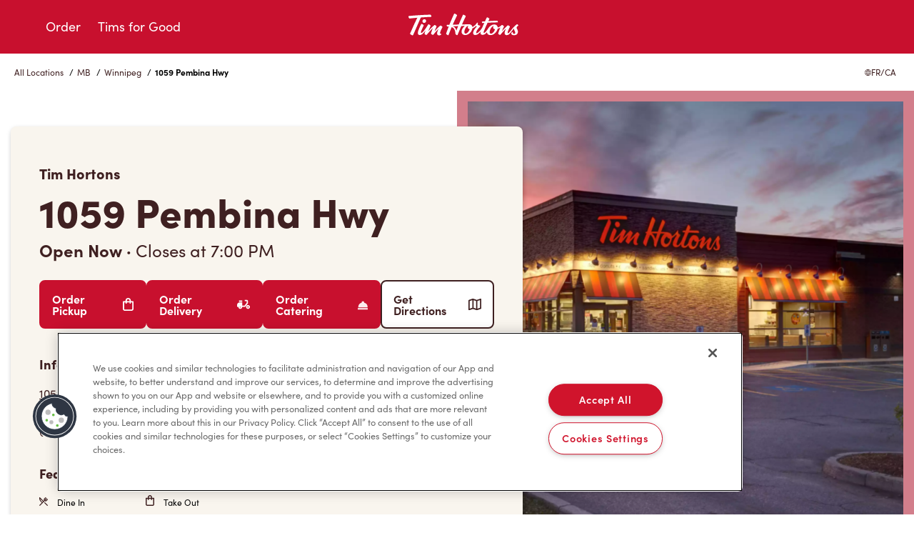

--- FILE ---
content_type: text/html; charset=UTF-8
request_url: https://live.chatmeter.com/reviewBuilder/widget/render/5b2d3cfb482b320ef4f8b83f?widgetId=5b2d3cfb482b320ef4f8b83f&accountId=6434727af156657b1af2cf34&locationId=1001368065
body_size: 4102
content:
<!DOCTYPE html>
      <html>
          <head>
  <meta charset="UTF-8">
  <title>Carousel Widget Template</title>

  <link rel="stylesheet prefetch" href="https://maxcdn.bootstrapcdn.com/bootstrap/3.3.5/css/bootstrap.min.css">
  <link rel="stylesheet prefetch" href="https://maxcdn.bootstrapcdn.com/font-awesome/4.4.0/css/font-awesome.min.css">
  <link href="https://fonts.googleapis.com/css?family=Open+Sans:400,600" rel="stylesheet">
  <link rel="stylesheet prefetch" href="https://s3.amazonaws.com/cdn.chatmeter.com/vendor/symbolset/ss-black-tie-regular/webfonts/ss-black-tie-regular.css">


  <style type="text/css">
    h1 {
      font-family: 'Open Sans', sans-serif;
      font-size: 30px;
      color: #424753;
      padding: 15px 0 25px 0;
      text-align: center;
      font-weight: light;
    }

    p {
      font-size: 14px;
      font-style: italic;
      line-height: 28px;
      margin-top: 15px;
      font-family: 'Open Sans', sans-serif;
      color: #72757E;
      text-align: left;
    }

    /*----- HEADER STYLES -----*/

    .summary-header {
      min-height: 230px;
      border-bottom: 1px #EEE solid;
    }

    .summary-header .stars {
      padding: 0;
      margin: 0 auto;
      float: none;
      margin-top: 20px;
    }

    .average {
      text-align: center;
      font-size: 55px;
      font-family: 'Montserrat', sans-serif;
      font-weight: 600;
      padding: 0;
      margin: 0;
    }

    .customers-percent {
      text-align: left;
      font-size: 50px;
      font-family: 'Montserrat', sans-serif;
      font-weight: 600;
      padding: 0;
      padding-right: 20px;
      margin: 0;
      float: left;
    }

    .percent {
      /*border-bottom: 1px #EEE solid;*/
      display: inline-block;
      padding-bottom: 15px;
    }

    .review-average {
      text-align: center;
    }

    .total {
      text-align: center;
      text-transform: uppercase;
      color: #4A4A4A;
      font-size: 18px;
      font-family: 'Open Sans', sans-serif;
      font-weight: 500;
      font-style: normal;
      padding: 10px 0;
      margin: 0;
      line-height: 0;
    }

    .customers-recommend {
      text-align: left;
      text-transform: uppercase;
      color: #4A4A4A;
      font-size: 17px;
      font-family: 'Open Sans', sans-serif;
      font-weight: 100;
      font-style: normal;
      padding: 0;
      margin: 0;
      float: right;
      line-height: 24px;
    }

    .total-reviews {
      text-align: center;
      font-style: normal;
      font-family: 'Open Sans', sans-serif;
      color: #A0A3A9;
      font-size: 13px;
      padding-top: 10px;
      margin: 0;
    }

    button {
      text-transform: uppercase;
      border: 2px solid;
      background-color: transparent;
      font-family: 'Montserrat', sans-serif;
      padding: 8px 30px;
      border-radius: 2px;
      font-size: 13px;
      letter-spacing: 0.5px;
      display: inline-block;
      margin: 0;
    }

    button i {
      padding-right: 5px;
      vertical-align: middle;
    }

    .breakdown {
      background-color: #EEE;
      height: 200px;
    }

    .divider {
      padding-bottom: 30px;
      margin: 0;
      color: #EEE;
    }

    .carousel-indicators .active {
      margin: 0 5px;
    }

    .content {
      margin-top: 20px;
    }

    .adjust1 {
      float: left;
      width: 100%;
      margin-bottom: 0;
    }

    .adjust2 {
      margin: 0;
    }

    .carousel-indicators li {
      background: #EEE;
      width: 12px;
      height: 12px;
      margin: 0 5px;
    }

    .carousel-control {
      color: #31708f;
      width: 5%;
    }

    .carousel-control:hover,
    .carousel-control:focus {
      color: #31708f;
    }

    .carousel-control.left,
    .carousel-control.right {
      background-image: none;
      text-shadow: none;
      top: 200px;
      color: #777;
    }

    .media-object {
      margin: auto;
      margin-top: 15%;
    }

    @media screen and (max-width: 768px) {
      .media-object {
        margin-top: 0;
      }
    }

    /*-- progress bars --*/

    .star-number {
      font-family: 'Open Sans', sans-serif;
      color: #424753;
      font-size: 14px;
      text-align: right;
      padding-right: 15px;
      flex: 0 0 60px;
    }

    .review-number {
      color: #A0A3A9;
      font-family: 'Open Sans', sans-serif;
      font-size: 13px;
      padding-left: 15px;
      flex: 0 0 50px;
    }

    .progress {
      background-color: #EEE;
    }

    .bar {
      display: flex;
    }

    /*----- END HEADER STYLES -----*/

    .avatar {
      font-size: 50px;
      height: 80px;
      width: 80px;
      border-radius: 50px;
      text-align: center;
      color: #B3B5BA;
      background-color: #EEEEEE;
      margin-right: 10px;
      display: inline-block;
      position: relative;
    }

    .username {
      font-weight: normal;
      font-size: 14px;
      font-family: 'Montserrat', sans-serif;
      color: #424753;
      text-transform: uppercase;
      text-align: center;
      margin-top: 10px;
      letter-spacing: 0.5px;
      text-align: center;
    }

    .provider {
      font-weight: Semibold;
      font-family: 'Open Sans', sans-serif;
      text-align: center;
      font-weight: bold;
      font-size: 14px;
    }

    .location {
      font-family: 'Open Sans', sans-serif;
      color: #A0A3A9;
      margin-top: 15px;
      font-size: 13px;
    }

    .location i {
      margin-right: 5px;
    }

    .user-info {
      float: left;
      margin-right: 50px;
    }

    .review {
      padding: 30px 0;
      margin: 0 50px 30px 50px;
    }

    .stars {
      padding-right: 3px;
      float: left;
    }

    .stars i {
      margin-right: 5px;
    }

    .rating {
      font-style: normal;
      font-size: 1.3em;
      letter-spacing: .3em;
    }

    .rating.rating-5::after {
      content: "\f005 \f005 \f005 \f005 \f005";
      font-family: FontAwesome;
    }

    .rating.rating-4::after {
      content: "\f005 \f005 \f005 \f005";
      font-family: FontAwesome;
    }

    .rating.rating-3::after {
      content: "\f005 \f005 \f005";
      font-family: FontAwesome;
    }

    .rating.rating-2::after {
      content: "\f005 \f005";
      font-family: FontAwesome;
    }

    .rating.rating-1::after {
      content: "\f005";
      font-family: FontAwesome;
    }

    .date {
      font-family: 'Open Sans', sans-serif;
      font-size: 13px;
      float: right;
      color: #424753;
    }

    .cm-provider-image {
      width: 24px;
      height: 24px;
      border-radius: 50%;
      position: absolute;
      bottom: 5px;
      right: 5px;
      border: solid 2px white;
      overflow: hidden;
      display: inline-block;
      vertical-align: middle;
    }

    .cm-provider-image img {
      vertical-align: top;
      width: 100%;
      height: 100%;
    }

    .play-pause-wrapper {
      display: none;
      cursor: pointer;
      width: 19px;
      height: 19px;
      position: absolute;
      top: 5px;
      right: 5px;
      border-radius: 50%;
      z-index: 100;
    }

    .ctl-button {
      display: inline-block;
      width: 100%;
      height: 100%;
      font-size: 11px;
      position: relative;
      text-align: center;
      vertical-align: middle;
    }

    .ctl-bg {
      position: absolute;
      top: -4px;
      left: 0;
      width: 100%;
      height: 100%;
      font-size: 19px;
    }

    .play-button {
      top: 0px;
      left: 1px;
    }

    .pause-button {
      top: 0px;
    }

    @media screen and (max-width: 768px) {

      .cm-provider-image {
        width: 20px;
        height: 20px;
        bottom: 0;
        right: 0;
      }

      h1 {
        font-size: 26px;
      }

      .date {
        float: none;
      }

      .stars {
        float: none;
        margin: 20px 0 5px 0;
        padding: 0;
      }

      .avatar {
        font-size: 30px;
        height: 50px;
        width: 50px;
        margin-right: 0;
      }

      .username,
      .provider {
        font-size: 12px;
      }

      .total-reviews {
        margin-bottom: 30px;
      }

      .customers-recommend {
        font-size: 13px;
        line-height: 19px;
      }

      .customers-percent {
        font-size: 40px;
      }

      .percent {
        margin: 30px 0;
        float: none;
      }

      button {
        margin: 0 auto;
        text-align: center;
        float: none;
      }

      .divider {
        display: none;
      }

      .carousel-item li {
        color: #333;
      }
    }

    #theme-container .primaryBG, .primaryBG {
      background-color: #009494;
    }

    #theme-container .primaryFG, .primaryFG {
      color: #009494;
    }

    #theme-container .primaryBorder, .primaryBorder {
      border-color: #009494;
    }

    #theme-container .primaryFGHover:hover, .primaryFGHover:hover {
      color: #009494;
    }

    #theme-container .primaryBGHover:hover, .primaryBGHover:hover {
      background-color: #009494;
    }

    #theme-container .primaryBGActive .active, .primaryBGActive .active {
      background-color: #009494;
    }

    #theme-container .secondaryBG, .secondaryBG {
      background-color: #009494;
    }

    #theme-container .secondaryFG, .secondaryFG {
      color: #009494;
    }

    #theme-container .secondaryBorder, .secondaryBorder {
      border-color: #009494;
    }

    h1.form-header {
      background-color: #009494;
      border-bottom-color: #009494;
    }

    input[type="submit"], button[type="submit"] {
      background-color: #009494;
    }
  </style>
  <script type="text/javascript" src="https://code.jquery.com/jquery-3.1.1.min.js"></script>
  <script>
    function onImageError(index, provider) {
      console.log('#provider-icon-' + index + '-' + provider)
      $('#provider-icon-' + index + '-' + provider).attr('src', '/images/reviews/' + provider + '.png')
    }
  </script>

<style id="injected-style" type="text/css">
    #theme-container .primaryBG, .primaryBG { background-color: #CD0920; }
    #theme-container .primaryFG, .primaryFG { color: #CD0920; }
    #theme-container .primaryBorder, .primaryBorder { border-color: #CD0920; }
    #theme-container .primaryFGHover:hover, .primaryFGHover:hover { color: #CD0920; }
    #theme-container .primaryBGHover:hover, .primaryBGHover:hover { background-color: #CD0920; }
    #theme-container .primaryBGActive .active, .primaryBGActive .active{ background-color: #CD0920; }
    #theme-container .secondaryBG, .secondaryBG { background-color: #CD0920; }
    #theme-container .secondaryFG, .secondaryFG { color:  #CD0920; }
    #theme-container .secondaryBorder, .secondaryBorder { border-color:  #CD0920; }
    h1.form-header { background-color: #CD0920; border-bottom-color: #CD0920; }
    input[type="submit"], button[type="submit"] { background-color: #CD0920; }       
  </style></head>
          <body>


<div class="container content" style="position:relative">
  <div class="play-pause-wrapper">
    <div class="ctl-button play-button ss ss-play"></div>
    <div class="ctl-button pause-button ss ss-pause"></div>
    <div class="ctl-bg ss-circle"></div>
  </div>
  <div id="carousel-example-generic" class="carousel slide" data-ride="carousel">
    <!-- Indicators -->
    <!--<ol class="carousel-indicators primaryBGActive">
        <li data-target="#carousel-example-generic" data-slide-to="0" class="active"></li>
        <li data-target="#carousel-example-generic" data-slide-to="1"></li>
        <li data-target="#carousel-example-generic" data-slide-to="2"></li>
    </ol>-->

    <h1>What People Say About Us</h1>
    <!-- Wrapper for slides -->
    <div class="carousel-inner">

      
        <div class="item active">
          <div class="row">


            <!-- Review -->
            <div class="review">
              <div class="row">
                <div class="col-md-2">

                  <div class="user-info">
                    <div class="avatar">
                      <i class="ss-user"></i>
                      
                        <span class="cm-provider-image">
                                                <img id="provider-icon-0-google" src="/images/providers/google.svg" alt="Google" onerror="onImageError(0,'google')">
                                            </span>
                      
                    </div>
                    <div class="username">-Saumya  C.</div>
                    
                      <span class="provider">
                        <a class="primaryFG primaryFGHover" href="https://www.google.com/search?q=Tim+Hortons+1059+Pembina+Hwy+Winnipeg+MB&amp;ludocid=2789225386054529795#lrd=0x52ea743a86fa842d:0x26b551b5ee483303,1" target="_blank">Google</a>
                      
                      </span>
                    
                  </div>
                </div>
                <div class="col-md-10">


                  <div class="row">
                    <div class="stars primaryFG">
                      <div class="rating rating-5"></div>
                    </div>

                    <div class="date">December 11, 2025</div>

                    <br clear="all">

                    <p>Great food and quick service. And Ansh was great and very friendly really appreciate it!</p>
                    <p class="location"><i class="fa fa-map-marker"></i>Tim Hortons, 1059 Pembina Hwy, Winnipeg, MB, R3T 1Z6</p>

                  </div>

                </div>

              </div>
            </div>
            <!-- End Review -->

          </div>
        </div>
      
        <div class="item ">
          <div class="row">


            <!-- Review -->
            <div class="review">
              <div class="row">
                <div class="col-md-2">

                  <div class="user-info">
                    <div class="avatar">
                      <i class="ss-user"></i>
                      
                        <span class="cm-provider-image">
                                                <img id="provider-icon-1-google" src="/images/providers/google.svg" alt="Google" onerror="onImageError(1,'google')">
                                            </span>
                      
                    </div>
                    <div class="username">-Yug  P.</div>
                    
                      <span class="provider">
                        <a class="primaryFG primaryFGHover" href="https://www.google.com/search?q=Tim+Hortons+1059+Pembina+Hwy+Winnipeg+MB&amp;ludocid=2789225386054529795#lrd=0x52ea743a86fa842d:0x26b551b5ee483303,1" target="_blank">Google</a>
                      
                      </span>
                    
                  </div>
                </div>
                <div class="col-md-10">


                  <div class="row">
                    <div class="stars primaryFG">
                      <div class="rating rating-5"></div>
                    </div>

                    <div class="date">December 11, 2025</div>

                    <br clear="all">

                    <p>Fantastic service from Ansh! He communicated clearly, handled everything smoothly, and made the entire process stress-free. It’s rare to find someone this committed to great customer service. Highly recommended.</p>
                    <p class="location"><i class="fa fa-map-marker"></i>Tim Hortons, 1059 Pembina Hwy, Winnipeg, MB, R3T 1Z6</p>

                  </div>

                </div>

              </div>
            </div>
            <!-- End Review -->

          </div>
        </div>
      
        <div class="item ">
          <div class="row">


            <!-- Review -->
            <div class="review">
              <div class="row">
                <div class="col-md-2">

                  <div class="user-info">
                    <div class="avatar">
                      <i class="ss-user"></i>
                      
                        <span class="cm-provider-image">
                                                <img id="provider-icon-2-google" src="/images/providers/google.svg" alt="Google" onerror="onImageError(2,'google')">
                                            </span>
                      
                    </div>
                    <div class="username">-RIYA  P.</div>
                    
                      <span class="provider">
                        <a class="primaryFG primaryFGHover" href="https://www.google.com/search?q=Tim+Hortons+1059+Pembina+Hwy+Winnipeg+MB&amp;ludocid=2789225386054529795#lrd=0x52ea743a86fa842d:0x26b551b5ee483303,1" target="_blank">Google</a>
                      
                      </span>
                    
                  </div>
                </div>
                <div class="col-md-10">


                  <div class="row">
                    <div class="stars primaryFG">
                      <div class="rating rating-5"></div>
                    </div>

                    <div class="date">December 11, 2025</div>

                    <br clear="all">

                    <p>Amazing service at this Tim Hortons! Ansh was super friendly and made my visit great. Thank you for the wonderful experience.</p>
                    <p class="location"><i class="fa fa-map-marker"></i>Tim Hortons, 1059 Pembina Hwy, Winnipeg, MB, R3T 1Z6</p>

                  </div>

                </div>

              </div>
            </div>
            <!-- End Review -->

          </div>
        </div>
      
        <div class="item ">
          <div class="row">


            <!-- Review -->
            <div class="review">
              <div class="row">
                <div class="col-md-2">

                  <div class="user-info">
                    <div class="avatar">
                      <i class="ss-user"></i>
                      
                        <span class="cm-provider-image">
                                                <img id="provider-icon-3-google" src="/images/providers/google.svg" alt="Google" onerror="onImageError(3,'google')">
                                            </span>
                      
                    </div>
                    <div class="username">-Mikir  P.</div>
                    
                      <span class="provider">
                        <a class="primaryFG primaryFGHover" href="https://www.google.com/search?q=Tim+Hortons+1059+Pembina+Hwy+Winnipeg+MB&amp;ludocid=2789225386054529795#lrd=0x52ea743a86fa842d:0x26b551b5ee483303,1" target="_blank">Google</a>
                      
                      </span>
                    
                  </div>
                </div>
                <div class="col-md-10">


                  <div class="row">
                    <div class="stars primaryFG">
                      <div class="rating rating-5"></div>
                    </div>

                    <div class="date">December 9, 2025</div>

                    <br clear="all">

                    <p>Avani at this Tim Hortons. She is incredibly polite, friendly, and professional, and always serve with a smile. She took the time to make sure my order was perfect and made the visit genuinely pleasant. Employees like her really represent great customer service and make customers want to come back. Thank you for your excellent service!</p>
                    <p class="location"><i class="fa fa-map-marker"></i>Tim Hortons, 1059 Pembina Hwy, Winnipeg, MB, R3T 1Z6</p>

                  </div>

                </div>

              </div>
            </div>
            <!-- End Review -->

          </div>
        </div>
      
        <div class="item ">
          <div class="row">


            <!-- Review -->
            <div class="review">
              <div class="row">
                <div class="col-md-2">

                  <div class="user-info">
                    <div class="avatar">
                      <i class="ss-user"></i>
                      
                        <span class="cm-provider-image">
                                                <img id="provider-icon-4-google" src="/images/providers/google.svg" alt="Google" onerror="onImageError(4,'google')">
                                            </span>
                      
                    </div>
                    <div class="username">-Ankit  P.</div>
                    
                      <span class="provider">
                        <a class="primaryFG primaryFGHover" href="https://www.google.com/search?q=Tim+Hortons+1059+Pembina+Hwy+Winnipeg+MB&amp;ludocid=2789225386054529795#lrd=0x52ea743a86fa842d:0x26b551b5ee483303,1" target="_blank">Google</a>
                      
                      </span>
                    
                  </div>
                </div>
                <div class="col-md-10">


                  <div class="row">
                    <div class="stars primaryFG">
                      <div class="rating rating-5"></div>
                    </div>

                    <div class="date">December 8, 2025</div>

                    <br clear="all">

                    <p>I had tried jalapeon Bagel, Avani patel was assisting me and she made my order excatly the way i asked for perfectly toasted and crispy grill, she is so cheerful and polite, made my day with great service and great food..... Keep up the great work Avani ..... 🌟</p>
                    <p class="location"><i class="fa fa-map-marker"></i>Tim Hortons, 1059 Pembina Hwy, Winnipeg, MB, R3T 1Z6</p>

                  </div>

                </div>

              </div>
            </div>
            <!-- End Review -->

          </div>
        </div>
      
        <div class="item ">
          <div class="row">


            <!-- Review -->
            <div class="review">
              <div class="row">
                <div class="col-md-2">

                  <div class="user-info">
                    <div class="avatar">
                      <i class="ss-user"></i>
                      
                        <span class="cm-provider-image">
                                                <img id="provider-icon-5-google" src="/images/providers/google.svg" alt="Google" onerror="onImageError(5,'google')">
                                            </span>
                      
                    </div>
                    <div class="username">-Sahib  S.</div>
                    
                      <span class="provider">
                        <a class="primaryFG primaryFGHover" href="https://www.google.com/search?q=Tim+Hortons+1059+Pembina+Hwy+Winnipeg+MB&amp;ludocid=2789225386054529795#lrd=0x52ea743a86fa842d:0x26b551b5ee483303,1" target="_blank">Google</a>
                      
                      </span>
                    
                  </div>
                </div>
                <div class="col-md-10">


                  <div class="row">
                    <div class="stars primaryFG">
                      <div class="rating rating-5"></div>
                    </div>

                    <div class="date">December 8, 2025</div>

                    <br clear="all">

                    <p>Pardeep is always friendly and helpful at Tim Hortons. Great service and a great attitude!</p>
                    <p class="location"><i class="fa fa-map-marker"></i>Tim Hortons, 1059 Pembina Hwy, Winnipeg, MB, R3T 1Z6</p>

                  </div>

                </div>

              </div>
            </div>
            <!-- End Review -->

          </div>
        </div>
      
        <div class="item ">
          <div class="row">


            <!-- Review -->
            <div class="review">
              <div class="row">
                <div class="col-md-2">

                  <div class="user-info">
                    <div class="avatar">
                      <i class="ss-user"></i>
                      
                        <span class="cm-provider-image">
                                                <img id="provider-icon-6-google" src="/images/providers/google.svg" alt="Google" onerror="onImageError(6,'google')">
                                            </span>
                      
                    </div>
                    <div class="username">-Rupinder  B.</div>
                    
                      <span class="provider">
                        <a class="primaryFG primaryFGHover" href="https://www.google.com/search?q=Tim+Hortons+1059+Pembina+Hwy+Winnipeg+MB&amp;ludocid=2789225386054529795#lrd=0x52ea743a86fa842d:0x26b551b5ee483303,1" target="_blank">Google</a>
                      
                      </span>
                    
                  </div>
                </div>
                <div class="col-md-10">


                  <div class="row">
                    <div class="stars primaryFG">
                      <div class="rating rating-5"></div>
                    </div>

                    <div class="date">December 8, 2025</div>

                    <br clear="all">

                    <p>Pardeep always gives great service. She is friendly, quick, and makes every visit a good experience.</p>
                    <p class="location"><i class="fa fa-map-marker"></i>Tim Hortons, 1059 Pembina Hwy, Winnipeg, MB, R3T 1Z6</p>

                  </div>

                </div>

              </div>
            </div>
            <!-- End Review -->

          </div>
        </div>
      
        <div class="item ">
          <div class="row">


            <!-- Review -->
            <div class="review">
              <div class="row">
                <div class="col-md-2">

                  <div class="user-info">
                    <div class="avatar">
                      <i class="ss-user"></i>
                      
                        <span class="cm-provider-image">
                                                <img id="provider-icon-7-google" src="/images/providers/google.svg" alt="Google" onerror="onImageError(7,'google')">
                                            </span>
                      
                    </div>
                    <div class="username">-Romanpreet  S.</div>
                    
                      <span class="provider">
                        <a class="primaryFG primaryFGHover" href="https://www.google.com/search?q=Tim+Hortons+1059+Pembina+Hwy+Winnipeg+MB&amp;ludocid=2789225386054529795#lrd=0x52ea743a86fa842d:0x26b551b5ee483303,1" target="_blank">Google</a>
                      
                      </span>
                    
                  </div>
                </div>
                <div class="col-md-10">


                  <div class="row">
                    <div class="stars primaryFG">
                      <div class="rating rating-5"></div>
                    </div>

                    <div class="date">December 8, 2025</div>

                    <br clear="all">

                    <p>Pardeep gave us a great service. She is so sweet and humble.</p>
                    <p class="location"><i class="fa fa-map-marker"></i>Tim Hortons, 1059 Pembina Hwy, Winnipeg, MB, R3T 1Z6</p>

                  </div>

                </div>

              </div>
            </div>
            <!-- End Review -->

          </div>
        </div>
      
        <div class="item ">
          <div class="row">


            <!-- Review -->
            <div class="review">
              <div class="row">
                <div class="col-md-2">

                  <div class="user-info">
                    <div class="avatar">
                      <i class="ss-user"></i>
                      
                        <span class="cm-provider-image">
                                                <img id="provider-icon-8-google" src="/images/providers/google.svg" alt="Google" onerror="onImageError(8,'google')">
                                            </span>
                      
                    </div>
                    <div class="username">-Yashvi  P.</div>
                    
                      <span class="provider">
                        <a class="primaryFG primaryFGHover" href="https://www.google.com/search?q=Tim+Hortons+1059+Pembina+Hwy+Winnipeg+MB&amp;ludocid=2789225386054529795#lrd=0x52ea743a86fa842d:0x26b551b5ee483303,1" target="_blank">Google</a>
                      
                      </span>
                    
                  </div>
                </div>
                <div class="col-md-10">


                  <div class="row">
                    <div class="stars primaryFG">
                      <div class="rating rating-5"></div>
                    </div>

                    <div class="date">December 7, 2025</div>

                    <br clear="all">

                    <p>I visited today and had a great experience thanks to Himani. She is always polite, attentive, and very helpful. Her positive attitude makes every visit feel welcoming. I really appreciate her excellent service.</p>
                    <p class="location"><i class="fa fa-map-marker"></i>Tim Hortons, 1059 Pembina Hwy, Winnipeg, MB, R3T 1Z6</p>

                  </div>

                </div>

              </div>
            </div>
            <!-- End Review -->

          </div>
        </div>
      
        <div class="item ">
          <div class="row">


            <!-- Review -->
            <div class="review">
              <div class="row">
                <div class="col-md-2">

                  <div class="user-info">
                    <div class="avatar">
                      <i class="ss-user"></i>
                      
                        <span class="cm-provider-image">
                                                <img id="provider-icon-9-google" src="/images/providers/google.svg" alt="Google" onerror="onImageError(9,'google')">
                                            </span>
                      
                    </div>
                    <div class="username">-Donotshare</div>
                    
                      <span class="provider">
                        <a class="primaryFG primaryFGHover" href="https://www.google.com/search?q=Tim+Hortons+1059+Pembina+Hwy+Winnipeg+MB&amp;ludocid=2789225386054529795#lrd=0x52ea743a86fa842d:0x26b551b5ee483303,1" target="_blank">Google</a>
                      
                      </span>
                    
                  </div>
                </div>
                <div class="col-md-10">


                  <div class="row">
                    <div class="stars primaryFG">
                      <div class="rating rating-5"></div>
                    </div>

                    <div class="date">December 7, 2025</div>

                    <br clear="all">

                    <p>Himani made my visit great! My iced latte and wrap were perfect, and her service was amazing.</p>
                    <p class="location"><i class="fa fa-map-marker"></i>Tim Hortons, 1059 Pembina Hwy, Winnipeg, MB, R3T 1Z6</p>

                  </div>

                </div>

              </div>
            </div>
            <!-- End Review -->

          </div>
        </div>
      

    </div>


  </div>
  <!-- Controls -->
  <a class="left carousel-control" href="#carousel-example-generic" data-slide="prev"> <span class="ss-navigateleft"></span> </a>
  <a class="right carousel-control" href="#carousel-example-generic" data-slide="next"> <span class="ss-navigateright"></span> </a>
</div>

<script src="https://cdnjs.cloudflare.com/ajax/libs/jquery/2.1.3/jquery.min.js"></script>
<script src="https://maxcdn.bootstrapcdn.com/bootstrap/3.3.5/js/bootstrap.min.js"></script>
<script src="https://s3.amazonaws.com/cm-review-builder/js/iframeResizer.contentWindow.min.js"></script>
<script type="text/javascript">
  $('.carousel').carousel('cycle')
  $('.play-button').hide();
  var paused = false;
  $('.play-pause-wrapper').click(function () {
    if (paused) {
      $('.play-button').hide();
      $('.pause-button').show()
      $('.carousel').carousel('cycle')
    }
    else {
      $('.pause-button').hide();
      $('.play-button').show()
      $('.carousel').carousel('pause')
    }
    paused = !paused
  })

</script>





      
      </body>
      </html>

--- FILE ---
content_type: text/javascript
request_url: https://live.chatmeter.com/reviewBuilder/widget/script?widgetId=5b2d3cfb482b320ef4f8b83f&accountId=6434727af156657b1af2cf34&locationId=1001368065
body_size: 7383
content:




(function() {
  function makeRandomHash() {
    return Math.floor(Math.random() * 1000000);
  }

  var targetId = 'revGenIframe' + makeRandomHash();
  var url = 'https://live.chatmeter.com/reviewBuilder/widget/render/5b2d3cfb482b320ef4f8b83f?widgetId=5b2d3cfb482b320ef4f8b83f&accountId=6434727af156657b1af2cf34&locationId=1001368065';

  var iframe = document.createElement('iframe');
  var loading_icon_html = '<html><head>' +
  '    <style>' +
'      .center-on-page {' +
'        position: absolute;' +
'        top: 40%;' +
'        left: 50%;' +
'      }\n' +
'.lds-ring {' +
'display: inline-block;' +
'position: relative;' +
'width: 64px;' +
'height: 64px;' +
'}' +
'.lds-ring div {' +
'box-sizing: border-box;' +
'display: block;' +
'position: absolute;' +
'width: 51px;' +
'height: 51px;' +
'margin: 6px;' +
'border: 6px solid #999999;' +
'border-radius: 50%;' +
'animation: lds-ring 1.2s cubic-bezier(0.5, 0, 0.5, 1) infinite;' +
'border-color: #999999 transparent transparent transparent;' +
'}' +
'.lds-ring div:nth-child(1) {' +
'animation-delay: -0.45s;' +
'}' +
'.lds-ring div:nth-child(2) {' +
'animation-delay: -0.3s;' +
'}' +
'.lds-ring div:nth-child(3) {' +
'animation-delay: -0.15s;' +
'}' +
'@keyframes lds-ring {' +
'0% {' +
'transform: rotate(0deg);' +
'}' +
'100% {' +
'transform: rotate(360deg);' +
'}' +
'}' +
'      .text-muted {\n' +
'        color: #999999;\n' +
'      }\n' +
'    </style>' +
  '  </head>' +
  '  <body style="background-color: #f1f1f2">' +
  '    <div class="center-on-page">' +
  '      <div class="text-center"><div class="lds-ring"><div></div><div></div><div></div><div></div></div></div>' +
  '    </div>' +
  '</body></html>';

  var iframe;
  if (document.currentScript){
    var currentScript = document.currentScript
    iframe = document.createElement('iframe');
    currentScript.parentNode.appendChild(iframe);
  } else {
    document.write('<iframe id="' + targetId + '"></iframe>');
    iframe = document.getElementById(targetId)
  }

  iframe.src = "about:blank"
  iframe.setAttribute("title", "Reviews of this location");
  iframe.setAttribute("style", "width:100%; border:0;");
  iframe.setAttribute("id", targetId)

  iframe.contentWindow.document.body.innerHTML = loading_icon_html;

  iframe.src = url
  iframe.onload = function() {
    var isOldIE = (navigator.userAgent.indexOf("MSIE") !== -1); // Detect IE10 and below
    setTimeout(function() {
      iFrameResize({log:false, checkOrigin: false, scrolling: 'omit', heightCalculationMethod: 'lowestElement'}, '#'+targetId)
    }, 5)
  }

  /*! iFrame Resizer (iframeSizer.min.js ) - v3.5.15 - 2017-10-15
  *  Desc: Force cross domain iframes to size to content.
  *  Requires: iframeResizer.contentWindow.min.js to be loaded into the target frame.
  *  Copyright: (c) 2017 David J. Bradshaw - dave@bradshaw.net
  *  License: MIT
  */
  !function(a){"use strict";function b(a,b,c){"addEventListener"in window?a.addEventListener(b,c,!1):"attachEvent"in window&&a.attachEvent("on"+b,c)}function c(a,b,c){"removeEventListener"in window?a.removeEventListener(b,c,!1):"detachEvent"in window&&a.detachEvent("on"+b,c)}function d(){var a,b=["moz","webkit","o","ms"];for(a=0;a<b.length&&!N;a+=1)N=window[b[a]+"RequestAnimationFrame"];N||h("setup","RequestAnimationFrame not supported")}function e(a){var b="Host page: "+a;return window.top!==window.self&&(b=window.parentIFrame&&window.parentIFrame.getId?window.parentIFrame.getId()+": "+a:"Nested host page: "+a),b}function f(a){return K+"["+e(a)+"]"}function g(a){return P[a]?P[a].log:G}function h(a,b){k("log",a,b,g(a))}function i(a,b){k("info",a,b,g(a))}function j(a,b){k("warn",a,b,!0)}function k(a,b,c,d){!0===d&&"object"==typeof window.console&&console[a](f(b),c)}function l(a){function d(){function a(){s(U),p(V),I("resizedCallback",U)}f("Height"),f("Width"),t(a,U,"init")}function e(){var a=T.substr(L).split(":");return{iframe:P[a[0]]&&P[a[0]].iframe,id:a[0],height:a[1],width:a[2],type:a[3]}}function f(a){var b=Number(P[V]["max"+a]),c=Number(P[V]["min"+a]),d=a.toLowerCase(),e=Number(U[d]);h(V,"Checking "+d+" is in range "+c+"-"+b),c>e&&(e=c,h(V,"Set "+d+" to min value")),e>b&&(e=b,h(V,"Set "+d+" to max value")),U[d]=""+e}function g(){function b(){function a(){var a=0,b=!1;for(h(V,"Checking connection is from allowed list of origins: "+d);a<d.length;a++)if(d[a]===c){b=!0;break}return b}function b(){var a=P[V]&&P[V].remoteHost;return h(V,"Checking connection is from: "+a),c===a}return d.constructor===Array?a():b()}var c=a.origin,d=P[V]&&P[V].checkOrigin;if(d&&""+c!="null"&&!b())throw new Error("Unexpected message received from: "+c+" for "+U.iframe.id+". Message was: "+a.data+". This error can be disabled by setting the checkOrigin: false option or by providing of array of trusted domains.");return!0}function k(){return K===(""+T).substr(0,L)&&T.substr(L).split(":")[0]in P}function l(){var a=U.type in{"true":1,"false":1,undefined:1};return a&&h(V,"Ignoring init message from meta parent page"),a}function w(a){return T.substr(T.indexOf(":")+J+a)}function y(a){h(V,"MessageCallback passed: {iframe: "+U.iframe.id+", message: "+a+"}"),I("messageCallback",{iframe:U.iframe,message:JSON.parse(a)}),h(V,"--")}function z(){var a=document.body.getBoundingClientRect(),b=U.iframe.getBoundingClientRect();return JSON.stringify({iframeHeight:b.height,iframeWidth:b.width,clientHeight:Math.max(document.documentElement.clientHeight,window.innerHeight||0),clientWidth:Math.max(document.documentElement.clientWidth,window.innerWidth||0),offsetTop:parseInt(b.top-a.top,10),offsetLeft:parseInt(b.left-a.left,10),scrollTop:window.pageYOffset,scrollLeft:window.pageXOffset})}function A(a,b){function c(){u("Send Page Info","pageInfo:"+z(),a,b)}x(c,32)}function B(){function a(a,b){function c(){P[f]?A(P[f].iframe,f):d()}["scroll","resize"].forEach(function(d){h(f,a+d+" listener for sendPageInfo"),b(window,d,c)})}function d(){a("Remove ",c)}function e(){a("Add ",b)}var f=V;e(),P[f]&&(P[f].stopPageInfo=d)}function C(){P[V]&&P[V].stopPageInfo&&(P[V].stopPageInfo(),delete P[V].stopPageInfo)}function D(){var a=!0;return null===U.iframe&&(j(V,"IFrame ("+U.id+") not found"),a=!1),a}function E(a){var b=a.getBoundingClientRect();return o(V),{x:Math.floor(Number(b.left)+Number(M.x)),y:Math.floor(Number(b.top)+Number(M.y))}}function F(a){function b(){M=f,G(),h(V,"--")}function c(){return{x:Number(U.width)+e.x,y:Number(U.height)+e.y}}function d(){window.parentIFrame?window.parentIFrame["scrollTo"+(a?"Offset":"")](f.x,f.y):j(V,"Unable to scroll to requested position, window.parentIFrame not found")}var e=a?E(U.iframe):{x:0,y:0},f=c();h(V,"Reposition requested from iFrame (offset x:"+e.x+" y:"+e.y+")"),window.top!==window.self?d():b()}function G(){!1!==I("scrollCallback",M)?p(V):q()}function H(a){function b(){var a=E(f);h(V,"Moving to in page link (#"+d+") at x: "+a.x+" y: "+a.y),M={x:a.x,y:a.y},G(),h(V,"--")}function c(){window.parentIFrame?window.parentIFrame.moveToAnchor(d):h(V,"In page link #"+d+" not found and window.parentIFrame not found")}var d=a.split("#")[1]||"",e=decodeURIComponent(d),f=document.getElementById(e)||document.getElementsByName(e)[0];f?b():window.top!==window.self?c():h(V,"In page link #"+d+" not found")}function I(a,b){return m(V,a,b)}function N(){switch(P[V]&&P[V].firstRun&&S(),U.type){case"close":P[V].closeRequestCallback?m(V,"closeRequestCallback",P[V].iframe):n(U.iframe);break;case"message":y(w(6));break;case"scrollTo":F(!1);break;case"scrollToOffset":F(!0);break;case"pageInfo":A(P[V]&&P[V].iframe,V),B();break;case"pageInfoStop":C();break;case"inPageLink":H(w(9));break;case"reset":r(U);break;case"init":d(),I("initCallback",U.iframe);break;default:d()}}function O(a){var b=!0;return P[a]||(b=!1,j(U.type+" No settings for "+a+". Message was: "+T)),b}function Q(){for(var a in P)u("iFrame requested init",v(a),document.getElementById(a),a)}function S(){P[V]&&(P[V].firstRun=!1)}var T=a.data,U={},V=null;"[iFrameResizerChild]Ready"===T?Q():k()?(U=e(),V=R=U.id,P[V]&&(P[V].loaded=!0),!l()&&O(V)&&(h(V,"Received: "+T),D()&&g()&&N())):i(V,"Ignored: "+T)}function m(a,b,c){var d=null,e=null;if(P[a]){if(d=P[a][b],"function"!=typeof d)throw new TypeError(b+" on iFrame["+a+"] is not a function");e=d(c)}return e}function n(a){var b=a.id;h(b,"Removing iFrame: "+b),a.parentNode&&a.parentNode.removeChild(a),m(b,"closedCallback",b),h(b,"--"),delete P[b]}function o(b){null===M&&(M={x:window.pageXOffset!==a?window.pageXOffset:document.documentElement.scrollLeft,y:window.pageYOffset!==a?window.pageYOffset:document.documentElement.scrollTop},h(b,"Get page position: "+M.x+","+M.y))}function p(a){null!==M&&(window.scrollTo(M.x,M.y),h(a,"Set page position: "+M.x+","+M.y),q())}function q(){M=null}function r(a){function b(){s(a),u("reset","reset",a.iframe,a.id)}h(a.id,"Size reset requested by "+("init"===a.type?"host page":"iFrame")),o(a.id),t(b,a,"reset")}function s(a){function b(b){a.iframe.style[b]=a[b]+"px",h(a.id,"IFrame ("+e+") "+b+" set to "+a[b]+"px")}function c(b){H||"0"!==a[b]||(H=!0,h(e,"Hidden iFrame detected, creating visibility listener"),y())}function d(a){b(a),c(a)}var e=a.iframe.id;P[e]&&(P[e].sizeHeight&&d("height"),P[e].sizeWidth&&d("width"))}function t(a,b,c){c!==b.type&&N?(h(b.id,"Requesting animation frame"),N(a)):a()}function u(a,b,c,d,e){function f(){var e=P[d]&&P[d].targetOrigin;h(d,"["+a+"] Sending msg to iframe["+d+"] ("+b+") targetOrigin: "+e),c.contentWindow.postMessage(K+b,e)}function g(){j(d,"["+a+"] IFrame("+d+") not found")}function i(){c&&"contentWindow"in c&&null!==c.contentWindow?f():g()}function k(){function a(){!P[d]||P[d].loaded||l||(l=!0,j(d,"IFrame has not responded within "+P[d].warningTimeout/1e3+" seconds. Check iFrameResizer.contentWindow.js has been loaded in iFrame. This message can be ingored if everything is working, or you can set the warningTimeout option to a higher value or zero to suppress this warning."))}e&&P[d]&&P[d].warningTimeout&&(P[d].msgTimeout=setTimeout(a,P[d].warningTimeout))}var l=!1;d=d||c.id,P[d]&&(i(),k())}function v(a){return a+":"+P[a].bodyMarginV1+":"+P[a].sizeWidth+":"+P[a].log+":"+P[a].interval+":"+P[a].enablePublicMethods+":"+P[a].autoResize+":"+P[a].bodyMargin+":"+P[a].heightCalculationMethod+":"+P[a].bodyBackground+":"+P[a].bodyPadding+":"+P[a].tolerance+":"+P[a].inPageLinks+":"+P[a].resizeFrom+":"+P[a].widthCalculationMethod}function w(c,d){function e(){function a(a){1/0!==P[x][a]&&0!==P[x][a]&&(c.style[a]=P[x][a]+"px",h(x,"Set "+a+" = "+P[x][a]+"px"))}function b(a){if(P[x]["min"+a]>P[x]["max"+a])throw new Error("Value for min"+a+" can not be greater than max"+a)}b("Height"),b("Width"),a("maxHeight"),a("minHeight"),a("maxWidth"),a("minWidth")}function f(){var a=d&&d.id||S.id+F++;return null!==document.getElementById(a)&&(a+=F++),a}function g(a){return R=a,""===a&&(c.id=a=f(),G=(d||{}).log,R=a,h(a,"Added missing iframe ID: "+a+" ("+c.src+")")),a}function i(){switch(h(x,"IFrame scrolling "+(P[x]&&P[x].scrolling?"enabled":"disabled")+" for "+x),c.style.overflow=!1===(P[x]&&P[x].scrolling)?"hidden":"auto",P[x]&&P[x].scrolling){case!0:c.scrolling="yes";break;case!1:c.scrolling="no";break;default:c.scrolling=P[x]?P[x].scrolling:"no"}}function k(){("number"==typeof(P[x]&&P[x].bodyMargin)||"0"===(P[x]&&P[x].bodyMargin))&&(P[x].bodyMarginV1=P[x].bodyMargin,P[x].bodyMargin=""+P[x].bodyMargin+"px")}function l(){var a=P[x]&&P[x].firstRun,b=P[x]&&P[x].heightCalculationMethod in O;!a&&b&&r({iframe:c,height:0,width:0,type:"init"})}function m(){Function.prototype.bind&&P[x]&&(P[x].iframe.iFrameResizer={close:n.bind(null,P[x].iframe),resize:u.bind(null,"Window resize","resize",P[x].iframe),moveToAnchor:function(a){u("Move to anchor","moveToAnchor:"+a,P[x].iframe,x)},sendMessage:function(a){a=JSON.stringify(a),u("Send Message","message:"+a,P[x].iframe,x)}})}function o(d){function e(){u("iFrame.onload",d,c,a,!0),l()}b(c,"load",e),u("init",d,c,a,!0)}function p(a){if("object"!=typeof a)throw new TypeError("Options is not an object")}function q(a){for(var b in S)S.hasOwnProperty(b)&&(P[x][b]=a.hasOwnProperty(b)?a[b]:S[b])}function s(a){return""===a||"file://"===a?"*":a}function t(a){a=a||{},P[x]={firstRun:!0,iframe:c,remoteHost:c.src.split("/").slice(0,3).join("/")},p(a),q(a),P[x]&&(P[x].targetOrigin=!0===P[x].checkOrigin?s(P[x].remoteHost):"*")}function w(){return x in P&&"iFrameResizer"in c}var x=g(c.id);w()?j(x,"Ignored iFrame, already setup."):(t(d),i(),e(),k(),o(v(x)),m())}function x(a,b){null===Q&&(Q=setTimeout(function(){Q=null,a()},b))}function y(){function a(){function a(a){function b(b){return"0px"===(P[a]&&P[a].iframe.style[b])}function c(a){return null!==a.offsetParent}P[a]&&c(P[a].iframe)&&(b("height")||b("width"))&&u("Visibility change","resize",P[a].iframe,a)}for(var b in P)a(b)}function b(b){h("window","Mutation observed: "+b[0].target+" "+b[0].type),x(a,16)}function c(){var a=document.querySelector("body"),c={attributes:!0,attributeOldValue:!1,characterData:!0,characterDataOldValue:!1,childList:!0,subtree:!0},e=new d(b);e.observe(a,c)}var d=window.MutationObserver||window.WebKitMutationObserver;d&&c()}function z(a){function b(){B("Window "+a,"resize")}h("window","Trigger event: "+a),x(b,16)}function A(){function a(){B("Tab Visable","resize")}"hidden"!==document.visibilityState&&(h("document","Trigger event: Visiblity change"),x(a,16))}function B(a,b){function c(a){return P[a]&&"parent"===P[a].resizeFrom&&P[a].autoResize&&!P[a].firstRun}for(var d in P)c(d)&&u(a,b,document.getElementById(d),d)}function C(){b(window,"message",l),b(window,"resize",function(){z("resize")}),b(document,"visibilitychange",A),b(document,"-webkit-visibilitychange",A),b(window,"focusin",function(){z("focus")}),b(window,"focus",function(){z("focus")})}function D(){function b(a,b){function c(){if(!b.tagName)throw new TypeError("Object is not a valid DOM element");if("IFRAME"!==b.tagName.toUpperCase())throw new TypeError("Expected <IFRAME> tag, found <"+b.tagName+">")}b&&(c(),w(b,a),e.push(b))}function c(a){a&&a.enablePublicMethods&&j("enablePublicMethods option has been removed, public methods are now always available in the iFrame")}var e;return d(),C(),function(d,f){switch(e=[],c(d),typeof f){case"undefined":case"string":Array.prototype.forEach.call(document.querySelectorAll(f||"iframe"),b.bind(a,d));break;case"object":b(d,f);break;default:throw new TypeError("Unexpected data type ("+typeof f+")")}return e}}function E(a){a.fn?a.fn.iFrameResize||(a.fn.iFrameResize=function(a){function b(b,c){w(c,a)}return this.filter("iframe").each(b).end()}):i("","Unable to bind to jQuery, it is not fully loaded.")}if("undefined"!=typeof window){var F=0,G=!1,H=!1,I="message",J=I.length,K="[iFrameSizer]",L=K.length,M=null,N=window.requestAnimationFrame,O={max:1,scroll:1,bodyScroll:1,documentElementScroll:1},P={},Q=null,R="Host Page",S={autoResize:!0,bodyBackground:null,bodyMargin:null,bodyMarginV1:8,bodyPadding:null,checkOrigin:!0,inPageLinks:!1,enablePublicMethods:!0,heightCalculationMethod:"bodyOffset",id:"iFrameResizer",interval:32,log:!1,maxHeight:1/0,maxWidth:1/0,minHeight:0,minWidth:0,resizeFrom:"parent",scrolling:!1,sizeHeight:!0,sizeWidth:!1,warningTimeout:5e3,tolerance:0,widthCalculationMethod:"scroll",closedCallback:function(){},initCallback:function(){},messageCallback:function(){j("MessageCallback function not defined")},resizedCallback:function(){},scrollCallback:function(){return!0}};window.jQuery&&E(window.jQuery),"function"==typeof define&&define.amd?define([],D):"object"==typeof module&&"object"==typeof module.exports?module.exports=D():window.iFrameResize=window.iFrameResize||D()}}();

  var jsonLD;
  
    
      jsonLD = document.createElement("script");
      jsonLD.type = "application/ld+json";
      jsonLD.innerHTML = '[{"@type":"Review","@context":"http://schema.org/","itemReviewed":{"@type":"LocalBusiness","name":"Tim Hortons","url":["https://locations.timhortons.ca/en/mb/winnipeg/1059-pembina-hwy/"],"address":{"@type":"PostalAddress","addressCountry":"CA","streetAddress":"1059 Pembina Hwy","postalCode":"R3T 1Z6","addressRegion":"MB","addressLocality":"Winnipeg"},"geo":{"@type":"GeoCoordinates","latitude":49.84932322,"longitude":-97.15331753,"postalCode":"R3T 1Z6"},"telephone":["12044532312"],"image":"https://lh3.googleusercontent.com/CbywD-Ym8cCiI0jtxj5i_khY4JAnS93NXzvNBpY0pdGX47R_VunonNl_1QnITJCarUkjiGscR4CD2E2O=s0"},"reviewRating":{"@type":"Rating","ratingValue":5},"author":{"@type":"Person","name":"Saumya Chauhan"},"reviewBody":"Great food and quick service. And Ansh was great and very friendly really appreciate it!"},{"@type":"Review","@context":"http://schema.org/","itemReviewed":{"@type":"LocalBusiness","name":"Tim Hortons","url":["https://locations.timhortons.ca/en/mb/winnipeg/1059-pembina-hwy/"],"address":{"@type":"PostalAddress","addressCountry":"CA","streetAddress":"1059 Pembina Hwy","postalCode":"R3T 1Z6","addressRegion":"MB","addressLocality":"Winnipeg"},"geo":{"@type":"GeoCoordinates","latitude":49.84932322,"longitude":-97.15331753,"postalCode":"R3T 1Z6"},"telephone":["12044532312"],"image":"https://lh3.googleusercontent.com/CbywD-Ym8cCiI0jtxj5i_khY4JAnS93NXzvNBpY0pdGX47R_VunonNl_1QnITJCarUkjiGscR4CD2E2O=s0"},"reviewRating":{"@type":"Rating","ratingValue":5},"author":{"@type":"Person","name":"Yug Patel"},"reviewBody":"Fantastic service from Ansh! He communicated clearly, handled everything smoothly, and made the entire process stress-free. It’s rare to find someone this committed to great customer service. Highly recommended."},{"@type":"Review","@context":"http://schema.org/","itemReviewed":{"@type":"LocalBusiness","name":"Tim Hortons","url":["https://locations.timhortons.ca/en/mb/winnipeg/1059-pembina-hwy/"],"address":{"@type":"PostalAddress","addressCountry":"CA","streetAddress":"1059 Pembina Hwy","postalCode":"R3T 1Z6","addressRegion":"MB","addressLocality":"Winnipeg"},"geo":{"@type":"GeoCoordinates","latitude":49.84932322,"longitude":-97.15331753,"postalCode":"R3T 1Z6"},"telephone":["12044532312"],"image":"https://lh3.googleusercontent.com/CbywD-Ym8cCiI0jtxj5i_khY4JAnS93NXzvNBpY0pdGX47R_VunonNl_1QnITJCarUkjiGscR4CD2E2O=s0"},"reviewRating":{"@type":"Rating","ratingValue":5},"author":{"@type":"Person","name":"RIYA PATEL"},"reviewBody":"Amazing service at this Tim Hortons! Ansh was super friendly and made my visit great. Thank you for the wonderful experience."},{"@type":"Review","@context":"http://schema.org/","itemReviewed":{"@type":"LocalBusiness","name":"Tim Hortons","url":["https://locations.timhortons.ca/en/mb/winnipeg/1059-pembina-hwy/"],"address":{"@type":"PostalAddress","addressCountry":"CA","streetAddress":"1059 Pembina Hwy","postalCode":"R3T 1Z6","addressRegion":"MB","addressLocality":"Winnipeg"},"geo":{"@type":"GeoCoordinates","latitude":49.84932322,"longitude":-97.15331753,"postalCode":"R3T 1Z6"},"telephone":["12044532312"],"image":"https://lh3.googleusercontent.com/CbywD-Ym8cCiI0jtxj5i_khY4JAnS93NXzvNBpY0pdGX47R_VunonNl_1QnITJCarUkjiGscR4CD2E2O=s0"},"reviewRating":{"@type":"Rating","ratingValue":5},"author":{"@type":"Person","name":"Mikir Patel"},"reviewBody":"Avani at this Tim Hortons. She is incredibly polite, friendly, and professional, and always serve with a smile. She took the time to make sure my order was perfect and made the visit genuinely pleasant. Employees like her really represent great customer service and make customers want to come back. Thank you for your excellent service!"},{"@type":"Review","@context":"http://schema.org/","itemReviewed":{"@type":"LocalBusiness","name":"Tim Hortons","url":["https://locations.timhortons.ca/en/mb/winnipeg/1059-pembina-hwy/"],"address":{"@type":"PostalAddress","addressCountry":"CA","streetAddress":"1059 Pembina Hwy","postalCode":"R3T 1Z6","addressRegion":"MB","addressLocality":"Winnipeg"},"geo":{"@type":"GeoCoordinates","latitude":49.84932322,"longitude":-97.15331753,"postalCode":"R3T 1Z6"},"telephone":["12044532312"],"image":"https://lh3.googleusercontent.com/CbywD-Ym8cCiI0jtxj5i_khY4JAnS93NXzvNBpY0pdGX47R_VunonNl_1QnITJCarUkjiGscR4CD2E2O=s0"},"reviewRating":{"@type":"Rating","ratingValue":5},"author":{"@type":"Person","name":"Ankit Patel"},"reviewBody":"I had tried jalapeon Bagel, Avani patel was assisting me and she made my order excatly the way i asked for perfectly toasted and crispy grill, she is so cheerful and polite, made my day with great service and great food..... Keep up the great work Avani ..... 🌟"},{"@type":"Review","@context":"http://schema.org/","itemReviewed":{"@type":"LocalBusiness","name":"Tim Hortons","url":["https://locations.timhortons.ca/en/mb/winnipeg/1059-pembina-hwy/"],"address":{"@type":"PostalAddress","addressCountry":"CA","streetAddress":"1059 Pembina Hwy","postalCode":"R3T 1Z6","addressRegion":"MB","addressLocality":"Winnipeg"},"geo":{"@type":"GeoCoordinates","latitude":49.84932322,"longitude":-97.15331753,"postalCode":"R3T 1Z6"},"telephone":["12044532312"],"image":"https://lh3.googleusercontent.com/CbywD-Ym8cCiI0jtxj5i_khY4JAnS93NXzvNBpY0pdGX47R_VunonNl_1QnITJCarUkjiGscR4CD2E2O=s0"},"reviewRating":{"@type":"Rating","ratingValue":5},"author":{"@type":"Person","name":"Sahib Singh"},"reviewBody":"Pardeep is always friendly and helpful at Tim Hortons. Great service and a great attitude!"},{"@type":"Review","@context":"http://schema.org/","itemReviewed":{"@type":"LocalBusiness","name":"Tim Hortons","url":["https://locations.timhortons.ca/en/mb/winnipeg/1059-pembina-hwy/"],"address":{"@type":"PostalAddress","addressCountry":"CA","streetAddress":"1059 Pembina Hwy","postalCode":"R3T 1Z6","addressRegion":"MB","addressLocality":"Winnipeg"},"geo":{"@type":"GeoCoordinates","latitude":49.84932322,"longitude":-97.15331753,"postalCode":"R3T 1Z6"},"telephone":["12044532312"],"image":"https://lh3.googleusercontent.com/CbywD-Ym8cCiI0jtxj5i_khY4JAnS93NXzvNBpY0pdGX47R_VunonNl_1QnITJCarUkjiGscR4CD2E2O=s0"},"reviewRating":{"@type":"Rating","ratingValue":5},"author":{"@type":"Person","name":"Rupinder Brar"},"reviewBody":"Pardeep always gives great service. She is friendly, quick, and makes every visit a good experience."},{"@type":"Review","@context":"http://schema.org/","itemReviewed":{"@type":"LocalBusiness","name":"Tim Hortons","url":["https://locations.timhortons.ca/en/mb/winnipeg/1059-pembina-hwy/"],"address":{"@type":"PostalAddress","addressCountry":"CA","streetAddress":"1059 Pembina Hwy","postalCode":"R3T 1Z6","addressRegion":"MB","addressLocality":"Winnipeg"},"geo":{"@type":"GeoCoordinates","latitude":49.84932322,"longitude":-97.15331753,"postalCode":"R3T 1Z6"},"telephone":["12044532312"],"image":"https://lh3.googleusercontent.com/CbywD-Ym8cCiI0jtxj5i_khY4JAnS93NXzvNBpY0pdGX47R_VunonNl_1QnITJCarUkjiGscR4CD2E2O=s0"},"reviewRating":{"@type":"Rating","ratingValue":5},"author":{"@type":"Person","name":"Romanpreet Singh"},"reviewBody":"Pardeep gave us a great service. She is so sweet and humble."},{"@type":"Review","@context":"http://schema.org/","itemReviewed":{"@type":"LocalBusiness","name":"Tim Hortons","url":["https://locations.timhortons.ca/en/mb/winnipeg/1059-pembina-hwy/"],"address":{"@type":"PostalAddress","addressCountry":"CA","streetAddress":"1059 Pembina Hwy","postalCode":"R3T 1Z6","addressRegion":"MB","addressLocality":"Winnipeg"},"geo":{"@type":"GeoCoordinates","latitude":49.84932322,"longitude":-97.15331753,"postalCode":"R3T 1Z6"},"telephone":["12044532312"],"image":"https://lh3.googleusercontent.com/CbywD-Ym8cCiI0jtxj5i_khY4JAnS93NXzvNBpY0pdGX47R_VunonNl_1QnITJCarUkjiGscR4CD2E2O=s0"},"reviewRating":{"@type":"Rating","ratingValue":5},"author":{"@type":"Person","name":"Yashvi Patel"},"reviewBody":"I visited today and had a great experience thanks to Himani. She is always polite, attentive, and very helpful. Her positive attitude makes every visit feel welcoming. I really appreciate her excellent service."},{"@type":"Review","@context":"http://schema.org/","itemReviewed":{"@type":"LocalBusiness","name":"Tim Hortons","url":["https://locations.timhortons.ca/en/mb/winnipeg/1059-pembina-hwy/"],"address":{"@type":"PostalAddress","addressCountry":"CA","streetAddress":"1059 Pembina Hwy","postalCode":"R3T 1Z6","addressRegion":"MB","addressLocality":"Winnipeg"},"geo":{"@type":"GeoCoordinates","latitude":49.84932322,"longitude":-97.15331753,"postalCode":"R3T 1Z6"},"telephone":["12044532312"],"image":"https://lh3.googleusercontent.com/CbywD-Ym8cCiI0jtxj5i_khY4JAnS93NXzvNBpY0pdGX47R_VunonNl_1QnITJCarUkjiGscR4CD2E2O=s0"},"reviewRating":{"@type":"Rating","ratingValue":5},"author":{"@type":"Person","name":"Donotshare"},"reviewBody":"Himani made my visit great! My iced latte and wrap were perfect, and her service was amazing."}]';
      document.head.appendChild(jsonLD)
    
      jsonLD = document.createElement("script");
      jsonLD.type = "application/ld+json";
      jsonLD.innerHTML = '{"@context":"http://schema.org","@type":"LocalBusiness","name":"Tim Hortons","address":{"@type":"PostalAddress","addressCountry":"CA","streetAddress":"1059 Pembina Hwy","postalCode":"R3T 1Z6","addressRegion":"MB","addressLocality":"Winnipeg"},"aggregateRating":{"@type":"AggregateRating","ratingValue":3.9,"reviewCount":144},"image":"https://lh3.googleusercontent.com/CbywD-Ym8cCiI0jtxj5i_khY4JAnS93NXzvNBpY0pdGX47R_VunonNl_1QnITJCarUkjiGscR4CD2E2O=s0"}';
      document.head.appendChild(jsonLD)
    
  


})()
